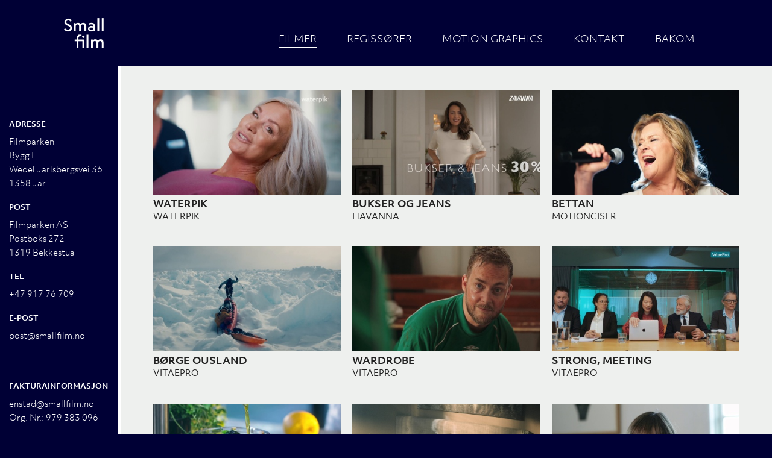

--- FILE ---
content_type: text/html; charset=UTF-8
request_url: https://www.smallfilm.no/filmer/
body_size: 11063
content:

<!DOCTYPE html>
<html lang="nb-NO">
<head>
	<meta charset="UTF-8" />
    <meta http-equiv="X-UA-Compatible" content="IE=edge">
	<title>Reklame- og firmafilmer | Filmproduksjon | Small Film</title>
	<link rel="profile" href="http://gmpg.org/xfn/11">
    <link rel="stylesheet" href="https://use.typekit.net/kah8zlm.css">
	<title>Reklame- og firmafilmer | Filmproduksjon | Small Film</title>
	<style>img:is([sizes="auto" i], [sizes^="auto," i]) { contain-intrinsic-size: 3000px 1500px }</style>
	<meta name="viewport" content="width=device-width, initial-scale=1">
<meta name="generator" content="Total WordPress Theme 3.6.0" />

<!-- The SEO Framework by Sybre Waaijer -->
<meta name="description" content="Vi hjelper deg med reklame, sosiale medier, bedriftsfilm, grafisk og animasjon. Les mer om våre tjenester" />
<meta property="og:locale" content="nb_NO" />
<meta property="og:type" content="website" />
<meta property="og:title" content="Reklame- og firmafilmer | Filmproduksjon | Small Film" />
<meta property="og:description" content="Vi hjelper deg med reklame, sosiale medier, bedriftsfilm, grafisk og animasjon. Les mer om våre tjenester" />
<meta property="og:url" content="https://www.smallfilm.no/filmer/" />
<meta property="og:site_name" content="Small Film" />
<meta name="twitter:card" content="summary_large_image" />
<meta name="twitter:title" content="Reklame- og firmafilmer | Filmproduksjon | Small Film" />
<meta name="twitter:description" content="Vi hjelper deg med reklame, sosiale medier, bedriftsfilm, grafisk og animasjon. Les mer om våre tjenester" />
<link rel="canonical" href="https://www.smallfilm.no/filmer/" />
<script type="application/ld+json">{"@context":"https://schema.org","@type":"BreadcrumbList","itemListElement":[{"@type":"ListItem","position":1,"item":{"@id":"https://www.smallfilm.no/","name":"Reklamefilm og videofilm | Filmproduksjon i Oslo | smallfilm.no\u202c"}},{"@type":"ListItem","position":2,"item":{"@id":"https://www.smallfilm.no/filmer/","name":"Reklame- og firmafilmer | Filmproduksjon"}}]}</script>
<!-- / The SEO Framework by Sybre Waaijer | 1.92ms meta | 6.46ms boot -->

		<!-- This site uses the Google Analytics by MonsterInsights plugin v8.10.0 - Using Analytics tracking - https://www.monsterinsights.com/ -->
							<script
				src="//www.googletagmanager.com/gtag/js?id=UA-29054897-1"  data-cfasync="false" data-wpfc-render="false" type="text/javascript" async></script>
			<script data-cfasync="false" data-wpfc-render="false" type="text/javascript">
				var mi_version = '8.10.0';
				var mi_track_user = true;
				var mi_no_track_reason = '';
				
								var disableStrs = [
															'ga-disable-UA-29054897-1',
									];

				/* Function to detect opted out users */
				function __gtagTrackerIsOptedOut() {
					for (var index = 0; index < disableStrs.length; index++) {
						if (document.cookie.indexOf(disableStrs[index] + '=true') > -1) {
							return true;
						}
					}

					return false;
				}

				/* Disable tracking if the opt-out cookie exists. */
				if (__gtagTrackerIsOptedOut()) {
					for (var index = 0; index < disableStrs.length; index++) {
						window[disableStrs[index]] = true;
					}
				}

				/* Opt-out function */
				function __gtagTrackerOptout() {
					for (var index = 0; index < disableStrs.length; index++) {
						document.cookie = disableStrs[index] + '=true; expires=Thu, 31 Dec 2099 23:59:59 UTC; path=/';
						window[disableStrs[index]] = true;
					}
				}

				if ('undefined' === typeof gaOptout) {
					function gaOptout() {
						__gtagTrackerOptout();
					}
				}
								window.dataLayer = window.dataLayer || [];

				window.MonsterInsightsDualTracker = {
					helpers: {},
					trackers: {},
				};
				if (mi_track_user) {
					function __gtagDataLayer() {
						dataLayer.push(arguments);
					}

					function __gtagTracker(type, name, parameters) {
						if (!parameters) {
							parameters = {};
						}

						if (parameters.send_to) {
							__gtagDataLayer.apply(null, arguments);
							return;
						}

						if (type === 'event') {
							
														parameters.send_to = monsterinsights_frontend.ua;
							__gtagDataLayer(type, name, parameters);
													} else {
							__gtagDataLayer.apply(null, arguments);
						}
					}

					__gtagTracker('js', new Date());
					__gtagTracker('set', {
						'developer_id.dZGIzZG': true,
											});
															__gtagTracker('config', 'UA-29054897-1', {"forceSSL":"true"} );
										window.gtag = __gtagTracker;										(function () {
						/* https://developers.google.com/analytics/devguides/collection/analyticsjs/ */
						/* ga and __gaTracker compatibility shim. */
						var noopfn = function () {
							return null;
						};
						var newtracker = function () {
							return new Tracker();
						};
						var Tracker = function () {
							return null;
						};
						var p = Tracker.prototype;
						p.get = noopfn;
						p.set = noopfn;
						p.send = function () {
							var args = Array.prototype.slice.call(arguments);
							args.unshift('send');
							__gaTracker.apply(null, args);
						};
						var __gaTracker = function () {
							var len = arguments.length;
							if (len === 0) {
								return;
							}
							var f = arguments[len - 1];
							if (typeof f !== 'object' || f === null || typeof f.hitCallback !== 'function') {
								if ('send' === arguments[0]) {
									var hitConverted, hitObject = false, action;
									if ('event' === arguments[1]) {
										if ('undefined' !== typeof arguments[3]) {
											hitObject = {
												'eventAction': arguments[3],
												'eventCategory': arguments[2],
												'eventLabel': arguments[4],
												'value': arguments[5] ? arguments[5] : 1,
											}
										}
									}
									if ('pageview' === arguments[1]) {
										if ('undefined' !== typeof arguments[2]) {
											hitObject = {
												'eventAction': 'page_view',
												'page_path': arguments[2],
											}
										}
									}
									if (typeof arguments[2] === 'object') {
										hitObject = arguments[2];
									}
									if (typeof arguments[5] === 'object') {
										Object.assign(hitObject, arguments[5]);
									}
									if ('undefined' !== typeof arguments[1].hitType) {
										hitObject = arguments[1];
										if ('pageview' === hitObject.hitType) {
											hitObject.eventAction = 'page_view';
										}
									}
									if (hitObject) {
										action = 'timing' === arguments[1].hitType ? 'timing_complete' : hitObject.eventAction;
										hitConverted = mapArgs(hitObject);
										__gtagTracker('event', action, hitConverted);
									}
								}
								return;
							}

							function mapArgs(args) {
								var arg, hit = {};
								var gaMap = {
									'eventCategory': 'event_category',
									'eventAction': 'event_action',
									'eventLabel': 'event_label',
									'eventValue': 'event_value',
									'nonInteraction': 'non_interaction',
									'timingCategory': 'event_category',
									'timingVar': 'name',
									'timingValue': 'value',
									'timingLabel': 'event_label',
									'page': 'page_path',
									'location': 'page_location',
									'title': 'page_title',
								};
								for (arg in args) {
																		if (!(!args.hasOwnProperty(arg) || !gaMap.hasOwnProperty(arg))) {
										hit[gaMap[arg]] = args[arg];
									} else {
										hit[arg] = args[arg];
									}
								}
								return hit;
							}

							try {
								f.hitCallback();
							} catch (ex) {
							}
						};
						__gaTracker.create = newtracker;
						__gaTracker.getByName = newtracker;
						__gaTracker.getAll = function () {
							return [];
						};
						__gaTracker.remove = noopfn;
						__gaTracker.loaded = true;
						window['__gaTracker'] = __gaTracker;
					})();
									} else {
										console.log("");
					(function () {
						function __gtagTracker() {
							return null;
						}

						window['__gtagTracker'] = __gtagTracker;
						window['gtag'] = __gtagTracker;
					})();
									}
			</script>
				<!-- / Google Analytics by MonsterInsights -->
		<link rel='stylesheet' id='js_composer_front-css' href='https://www.smallfilm.no/wp-content/plugins/js_composer_theme/assets/css/js_composer.min.css?ver=6.6.0' type='text/css' media='all' />
<link rel='stylesheet' id='wp-block-library-css' href='https://www.smallfilm.no/wp-includes/css/dist/block-library/style.min.css?ver=6.8.3' type='text/css' media='all' />
<style id='classic-theme-styles-inline-css' type='text/css'>
/*! This file is auto-generated */
.wp-block-button__link{color:#fff;background-color:#32373c;border-radius:9999px;box-shadow:none;text-decoration:none;padding:calc(.667em + 2px) calc(1.333em + 2px);font-size:1.125em}.wp-block-file__button{background:#32373c;color:#fff;text-decoration:none}
</style>
<style id='global-styles-inline-css' type='text/css'>
:root{--wp--preset--aspect-ratio--square: 1;--wp--preset--aspect-ratio--4-3: 4/3;--wp--preset--aspect-ratio--3-4: 3/4;--wp--preset--aspect-ratio--3-2: 3/2;--wp--preset--aspect-ratio--2-3: 2/3;--wp--preset--aspect-ratio--16-9: 16/9;--wp--preset--aspect-ratio--9-16: 9/16;--wp--preset--color--black: #000000;--wp--preset--color--cyan-bluish-gray: #abb8c3;--wp--preset--color--white: #ffffff;--wp--preset--color--pale-pink: #f78da7;--wp--preset--color--vivid-red: #cf2e2e;--wp--preset--color--luminous-vivid-orange: #ff6900;--wp--preset--color--luminous-vivid-amber: #fcb900;--wp--preset--color--light-green-cyan: #7bdcb5;--wp--preset--color--vivid-green-cyan: #00d084;--wp--preset--color--pale-cyan-blue: #8ed1fc;--wp--preset--color--vivid-cyan-blue: #0693e3;--wp--preset--color--vivid-purple: #9b51e0;--wp--preset--gradient--vivid-cyan-blue-to-vivid-purple: linear-gradient(135deg,rgba(6,147,227,1) 0%,rgb(155,81,224) 100%);--wp--preset--gradient--light-green-cyan-to-vivid-green-cyan: linear-gradient(135deg,rgb(122,220,180) 0%,rgb(0,208,130) 100%);--wp--preset--gradient--luminous-vivid-amber-to-luminous-vivid-orange: linear-gradient(135deg,rgba(252,185,0,1) 0%,rgba(255,105,0,1) 100%);--wp--preset--gradient--luminous-vivid-orange-to-vivid-red: linear-gradient(135deg,rgba(255,105,0,1) 0%,rgb(207,46,46) 100%);--wp--preset--gradient--very-light-gray-to-cyan-bluish-gray: linear-gradient(135deg,rgb(238,238,238) 0%,rgb(169,184,195) 100%);--wp--preset--gradient--cool-to-warm-spectrum: linear-gradient(135deg,rgb(74,234,220) 0%,rgb(151,120,209) 20%,rgb(207,42,186) 40%,rgb(238,44,130) 60%,rgb(251,105,98) 80%,rgb(254,248,76) 100%);--wp--preset--gradient--blush-light-purple: linear-gradient(135deg,rgb(255,206,236) 0%,rgb(152,150,240) 100%);--wp--preset--gradient--blush-bordeaux: linear-gradient(135deg,rgb(254,205,165) 0%,rgb(254,45,45) 50%,rgb(107,0,62) 100%);--wp--preset--gradient--luminous-dusk: linear-gradient(135deg,rgb(255,203,112) 0%,rgb(199,81,192) 50%,rgb(65,88,208) 100%);--wp--preset--gradient--pale-ocean: linear-gradient(135deg,rgb(255,245,203) 0%,rgb(182,227,212) 50%,rgb(51,167,181) 100%);--wp--preset--gradient--electric-grass: linear-gradient(135deg,rgb(202,248,128) 0%,rgb(113,206,126) 100%);--wp--preset--gradient--midnight: linear-gradient(135deg,rgb(2,3,129) 0%,rgb(40,116,252) 100%);--wp--preset--font-size--small: 13px;--wp--preset--font-size--medium: 20px;--wp--preset--font-size--large: 36px;--wp--preset--font-size--x-large: 42px;--wp--preset--spacing--20: 0.44rem;--wp--preset--spacing--30: 0.67rem;--wp--preset--spacing--40: 1rem;--wp--preset--spacing--50: 1.5rem;--wp--preset--spacing--60: 2.25rem;--wp--preset--spacing--70: 3.38rem;--wp--preset--spacing--80: 5.06rem;--wp--preset--shadow--natural: 6px 6px 9px rgba(0, 0, 0, 0.2);--wp--preset--shadow--deep: 12px 12px 50px rgba(0, 0, 0, 0.4);--wp--preset--shadow--sharp: 6px 6px 0px rgba(0, 0, 0, 0.2);--wp--preset--shadow--outlined: 6px 6px 0px -3px rgba(255, 255, 255, 1), 6px 6px rgba(0, 0, 0, 1);--wp--preset--shadow--crisp: 6px 6px 0px rgba(0, 0, 0, 1);}:where(.is-layout-flex){gap: 0.5em;}:where(.is-layout-grid){gap: 0.5em;}body .is-layout-flex{display: flex;}.is-layout-flex{flex-wrap: wrap;align-items: center;}.is-layout-flex > :is(*, div){margin: 0;}body .is-layout-grid{display: grid;}.is-layout-grid > :is(*, div){margin: 0;}:where(.wp-block-columns.is-layout-flex){gap: 2em;}:where(.wp-block-columns.is-layout-grid){gap: 2em;}:where(.wp-block-post-template.is-layout-flex){gap: 1.25em;}:where(.wp-block-post-template.is-layout-grid){gap: 1.25em;}.has-black-color{color: var(--wp--preset--color--black) !important;}.has-cyan-bluish-gray-color{color: var(--wp--preset--color--cyan-bluish-gray) !important;}.has-white-color{color: var(--wp--preset--color--white) !important;}.has-pale-pink-color{color: var(--wp--preset--color--pale-pink) !important;}.has-vivid-red-color{color: var(--wp--preset--color--vivid-red) !important;}.has-luminous-vivid-orange-color{color: var(--wp--preset--color--luminous-vivid-orange) !important;}.has-luminous-vivid-amber-color{color: var(--wp--preset--color--luminous-vivid-amber) !important;}.has-light-green-cyan-color{color: var(--wp--preset--color--light-green-cyan) !important;}.has-vivid-green-cyan-color{color: var(--wp--preset--color--vivid-green-cyan) !important;}.has-pale-cyan-blue-color{color: var(--wp--preset--color--pale-cyan-blue) !important;}.has-vivid-cyan-blue-color{color: var(--wp--preset--color--vivid-cyan-blue) !important;}.has-vivid-purple-color{color: var(--wp--preset--color--vivid-purple) !important;}.has-black-background-color{background-color: var(--wp--preset--color--black) !important;}.has-cyan-bluish-gray-background-color{background-color: var(--wp--preset--color--cyan-bluish-gray) !important;}.has-white-background-color{background-color: var(--wp--preset--color--white) !important;}.has-pale-pink-background-color{background-color: var(--wp--preset--color--pale-pink) !important;}.has-vivid-red-background-color{background-color: var(--wp--preset--color--vivid-red) !important;}.has-luminous-vivid-orange-background-color{background-color: var(--wp--preset--color--luminous-vivid-orange) !important;}.has-luminous-vivid-amber-background-color{background-color: var(--wp--preset--color--luminous-vivid-amber) !important;}.has-light-green-cyan-background-color{background-color: var(--wp--preset--color--light-green-cyan) !important;}.has-vivid-green-cyan-background-color{background-color: var(--wp--preset--color--vivid-green-cyan) !important;}.has-pale-cyan-blue-background-color{background-color: var(--wp--preset--color--pale-cyan-blue) !important;}.has-vivid-cyan-blue-background-color{background-color: var(--wp--preset--color--vivid-cyan-blue) !important;}.has-vivid-purple-background-color{background-color: var(--wp--preset--color--vivid-purple) !important;}.has-black-border-color{border-color: var(--wp--preset--color--black) !important;}.has-cyan-bluish-gray-border-color{border-color: var(--wp--preset--color--cyan-bluish-gray) !important;}.has-white-border-color{border-color: var(--wp--preset--color--white) !important;}.has-pale-pink-border-color{border-color: var(--wp--preset--color--pale-pink) !important;}.has-vivid-red-border-color{border-color: var(--wp--preset--color--vivid-red) !important;}.has-luminous-vivid-orange-border-color{border-color: var(--wp--preset--color--luminous-vivid-orange) !important;}.has-luminous-vivid-amber-border-color{border-color: var(--wp--preset--color--luminous-vivid-amber) !important;}.has-light-green-cyan-border-color{border-color: var(--wp--preset--color--light-green-cyan) !important;}.has-vivid-green-cyan-border-color{border-color: var(--wp--preset--color--vivid-green-cyan) !important;}.has-pale-cyan-blue-border-color{border-color: var(--wp--preset--color--pale-cyan-blue) !important;}.has-vivid-cyan-blue-border-color{border-color: var(--wp--preset--color--vivid-cyan-blue) !important;}.has-vivid-purple-border-color{border-color: var(--wp--preset--color--vivid-purple) !important;}.has-vivid-cyan-blue-to-vivid-purple-gradient-background{background: var(--wp--preset--gradient--vivid-cyan-blue-to-vivid-purple) !important;}.has-light-green-cyan-to-vivid-green-cyan-gradient-background{background: var(--wp--preset--gradient--light-green-cyan-to-vivid-green-cyan) !important;}.has-luminous-vivid-amber-to-luminous-vivid-orange-gradient-background{background: var(--wp--preset--gradient--luminous-vivid-amber-to-luminous-vivid-orange) !important;}.has-luminous-vivid-orange-to-vivid-red-gradient-background{background: var(--wp--preset--gradient--luminous-vivid-orange-to-vivid-red) !important;}.has-very-light-gray-to-cyan-bluish-gray-gradient-background{background: var(--wp--preset--gradient--very-light-gray-to-cyan-bluish-gray) !important;}.has-cool-to-warm-spectrum-gradient-background{background: var(--wp--preset--gradient--cool-to-warm-spectrum) !important;}.has-blush-light-purple-gradient-background{background: var(--wp--preset--gradient--blush-light-purple) !important;}.has-blush-bordeaux-gradient-background{background: var(--wp--preset--gradient--blush-bordeaux) !important;}.has-luminous-dusk-gradient-background{background: var(--wp--preset--gradient--luminous-dusk) !important;}.has-pale-ocean-gradient-background{background: var(--wp--preset--gradient--pale-ocean) !important;}.has-electric-grass-gradient-background{background: var(--wp--preset--gradient--electric-grass) !important;}.has-midnight-gradient-background{background: var(--wp--preset--gradient--midnight) !important;}.has-small-font-size{font-size: var(--wp--preset--font-size--small) !important;}.has-medium-font-size{font-size: var(--wp--preset--font-size--medium) !important;}.has-large-font-size{font-size: var(--wp--preset--font-size--large) !important;}.has-x-large-font-size{font-size: var(--wp--preset--font-size--x-large) !important;}
:where(.wp-block-post-template.is-layout-flex){gap: 1.25em;}:where(.wp-block-post-template.is-layout-grid){gap: 1.25em;}
:where(.wp-block-columns.is-layout-flex){gap: 2em;}:where(.wp-block-columns.is-layout-grid){gap: 2em;}
:root :where(.wp-block-pullquote){font-size: 1.5em;line-height: 1.6;}
</style>
<link rel='stylesheet' id='wpex-style-css' href='https://www.smallfilm.no/wp-content/themes/smallfilm/style.css?ver=3.6.0' type='text/css' media='all' />
<link rel='stylesheet' id='smallfilm-css-css' href='https://www.smallfilm.no/wp-content/themes/smallfilm/assets/dist/scss/main.css?ver=2.1.2' type='text/css' media='all' />
<link rel='stylesheet' id='wpex-visual-composer-css' href='https://www.smallfilm.no/wp-content/themes/Total/assets/css/wpex-visual-composer.css?ver=3.6.0' type='text/css' media='all' />
<link rel='stylesheet' id='wpex-visual-composer-extend-css' href='https://www.smallfilm.no/wp-content/themes/Total/assets/css/wpex-visual-composer-extend.css?ver=3.6.0' type='text/css' media='all' />
<link rel='stylesheet' id='new-royalslider-core-css-css' href='https://www.smallfilm.no/wp-content/plugins/new-royalslider/lib/royalslider/royalslider.css?ver=3.3.9' type='text/css' media='all' />
<link rel='stylesheet' id='rsUni-css-css' href='https://www.smallfilm.no/wp-content/plugins/new-royalslider/lib/royalslider/skins/universal/rs-universal.css?ver=3.3.9' type='text/css' media='all' />
<!--[if IE 8]>
<link rel='stylesheet' id='wpex-ie8-css' href='https://www.smallfilm.no/wp-content/themes/Total/assets/css/wpex-ie8.css?ver=3.6.0' type='text/css' media='all' />
<![endif]-->
<!--[if IE 9]>
<link rel='stylesheet' id='wpex-ie9-css' href='https://www.smallfilm.no/wp-content/themes/Total/assets/css/wpex-ie9.css?ver=3.6.0' type='text/css' media='all' />
<![endif]-->
<link rel='stylesheet' id='wpex-responsive-css' href='https://www.smallfilm.no/wp-content/themes/Total/assets/css/wpex-responsive.css?ver=3.6.0' type='text/css' media='all' />
<script type="text/javascript" src="https://www.smallfilm.no/wp-content/plugins/google-analytics-for-wordpress/assets/js/frontend-gtag.min.js?ver=8.10.0" id="monsterinsights-frontend-script-js"></script>
<script data-cfasync="false" data-wpfc-render="false" type="text/javascript" id='monsterinsights-frontend-script-js-extra'>/* <![CDATA[ */
var monsterinsights_frontend = {"js_events_tracking":"true","download_extensions":"doc,pdf,ppt,zip,xls,docx,pptx,xlsx","inbound_paths":"[]","home_url":"https:\/\/www.smallfilm.no","hash_tracking":"false","ua":"UA-29054897-1","v4_id":""};/* ]]> */
</script>
<script type="text/javascript" src="https://www.smallfilm.no/wp-includes/js/jquery/jquery.min.js?ver=3.7.1" id="jquery-core-js"></script>
<script type="text/javascript" src="https://www.smallfilm.no/wp-includes/js/jquery/jquery-migrate.min.js?ver=3.4.1" id="jquery-migrate-js"></script>
<!--[if lt IE 9]>
<script type="text/javascript" src="https://www.smallfilm.no/wp-content/themes/Total/assets/js/dynamic/html5.js?ver=3.6.0" id="wpex-html5shiv-js"></script>
<![endif]-->
<link rel="https://api.w.org/" href="https://www.smallfilm.no/wp-json/" /><link rel="alternate" title="JSON" type="application/json" href="https://www.smallfilm.no/wp-json/wp/v2/pages/50" /><link rel="alternate" title="oEmbed (JSON)" type="application/json+oembed" href="https://www.smallfilm.no/wp-json/oembed/1.0/embed?url=https%3A%2F%2Fwww.smallfilm.no%2Ffilmer%2F" />
<link rel="alternate" title="oEmbed (XML)" type="text/xml+oembed" href="https://www.smallfilm.no/wp-json/oembed/1.0/embed?url=https%3A%2F%2Fwww.smallfilm.no%2Ffilmer%2F&#038;format=xml" />
<meta name="generator" content="Powered by WPBakery Page Builder - drag and drop page builder for WordPress."/>
		<style type="text/css" id="wp-custom-css">
			#site-header {
    z-index: 10000!important;
}
.top-movie {
	position: relative;
	overflow: hidden;
	height: 60vh;
	min-height: 420px;
	color: #fff;
	background: #FFF;
}
.top-movie div {
	position: static;
}
.top-movie::after {
	position: absolute;
	left: 0;
	top: 0;
	right: 0;
	bottom: 0;
	width: 100%;
	height: 100%;
	background-image: -webkit-gradient(linear,left top,left bottom,color-stop(10%,rgba(0,0,0,0.8)),color-stop(50%,hsla(0,0%,100%,0)));
	background-image: linear-gradient(180deg,rgba(0,0,0,0.8) 10%,hsla(0,0%,100%,0) 50%);
	    z-index: 9999;

}
.top-movie .video-container {
	position: absolute;
	left: 0;
	top: 0;
	right: 0;
	bottom: 0;
	width: 100%;
	height: 100%;
}
.top-movie .video-container video {
	background-size: cover;
	background-position: 50% 50%;
	position: absolute;
	margin: auto;
	width: 100%;
	height: 100%;
	right: -100%;
	bottom: -100%;
	top: -100%;
	left: -100%;
	object-fit: cover;
}
.top-movie .wpex-video-bg-wrap {
	position: absolute;
	left: 0;
	top: 0;
	right: 0;
	bottom: 0;
	width: 100%;
	height: 100%;
}
.top-movie .wpex-video-bg-wrap .wpex-video-bg {
	background-size: cover;
	background-position: 50% 50%;
	position: absolute;
	margin: auto;
	width: 100%;
	height: 100%;
	right: -100%;
	bottom: -100%;
	top: -100%;
	left: -100%;
	object-fit: cover;
}
.top-movie .wpex-vc-columns-wrap {
	position: absolute;
	top: 0; left: 0; right: 0; bottom:0;
	z-index: 9999;
}
.top-movie .wpex-vc-columns-wrap .top-movie-content {
	position: absolute;
	left: 50px;
	bottom: 20px;
	margin: auto;
	width: 100%;
	max-width: 550px;
	height: auto;
}
.top-movie .wpex-vc-columns-wrap .top-movie-content h1 {
	font-size: 36px;
	color: #fff;
	margin-bottom: 10px;
	text-transform: uppercase;
}
.top-movie .wpex-vc-columns-wrap .top-movie-content p {
	color: #fff;
	margin-bottom: 25px !important;
}
.top-movie .wpex-vc-columns-wrap .film-button {
	display: inline-block;
	width: 200px;
	height: 52px;
}
.top-movie .wpex-vc-columns-wrap .film-button a {
	position: relative;
	justify-content: center;
	display: flex;
	align-items: center;
	background-color: rgba(0, 0, 0, 0.5);
	padding: 12px 24px 12px 12px !important;
	min-width: 175px;
	border: 1px solid rgba(255, 255, 255, 0.95);
	transition: all 150ms ease-in;
	color: white;
	border-radius: 0px;
}
.top-movie .wpex-vc-columns-wrap .film-button a i {
	position: absolute;
	font-size: 24px;
	right: 25px !important;
	transition: all 150ms ease-in;
}
.top-movie .wpex-vc-columns-wrap .film-button a:hover {
	background-color: #3db3b3;
	color: #FFFFFF;
}
.top-movie .wpex-vc-columns-wrap .film-button a:hover i {
	right: 20px !important;
}
@media only screen and (max-width: 1880px) {
	.top-movie {
		height: auto;
		min-height: 525px;
	}
}
@media only screen and (max-width: 1460px) {
	.top-movie {
		height: 30vh;
		min-height: 200px;
	}
	.top-movie .wpex-vc-columns-wrap .top-movie-content .wpex-vc-column-wrapper {
		margin-bottom: 0px;
	}
}
@media only screen and (max-width: 767px) {
	.top-movie .wpex-vc-columns-wrap .top-movie-content {
		position: absolute;
		left: 0px;
		right: 0px;
		bottom: 0px;
		max-width: 700px;
		padding: 20px;
	}
}

.contact-entry__subcontent_purple{
	background-color: #b387b6 !important;
	width: 100%;
}

.boots-movie .wpb_wrapper {
	width: 100% !important;
	max-width: 700px;
}
.bg-darkgreen.filmer {padding-top: 40px;}
.filmer .vcex-filter-links {display: none;}		</style>
		<noscript><style> .wpb_animate_when_almost_visible { opacity: 1; }</style></noscript><style type="text/css" data-type="wpex-css">/*Logo Height*/#site-logo img{max-height:49px}/*CUSTOMIZER STYLING*/.wpex-vc-column-wrapper{margin-bottom:40px}/*CUSTOM CSS*/.crt_absolute .crt_absolute_img{display:none!important}.horizontal-center .staff-entry{float:none;margin:0 auto}.parent-pageid-835 .filmer-grid .tittel,.parent-pageid-835 .filmer-grid .kunde{color:#fff}#staff-single-media{display:none}.filmer .vcex-filter-links{padding:60px 0 40px}.boots .filmer-grid .kunde{text-transform:none}@media all and (max-width:959px){.contact-entry__row{flex-direction:column}.contact-entry__row >.wpb_column:first-child{flex:1 1 auto;height:auto}}.contact-info-sidebar >div{position:fixed;left:15px}.contact-info-sidebar .invoice{position:fixed;left:15px}@media all and (min-width:960px) and (min-height:860px){.invoice{bottom:10px}}@media all and (max-height:859px){.invoice{top:620px}}@media all and (max-width:959px) and (max-height:859px){.invoice{display:none !important;left:-2000px;background:none}}</style>	<!-- Facebook Pixel Code -->
	<script>
		! function (f, b, e, v, n, t, s) {
			if (f.fbq) return;
			n = f.fbq = function () {
				n.callMethod ?
					n.callMethod.apply(n, arguments) : n.queue.push(arguments)
			};
			if (!f._fbq) f._fbq = n;
			n.push = n;
			n.loaded = !0;
			n.version = '2.0';
			n.queue = [];
			t = b.createElement(e);
			t.async = !0;
			t.src = v;
			s = b.getElementsByTagName(e)[0];
			s.parentNode.insertBefore(t, s)
		}(window, document, 'script',
			'https://connect.facebook.net/en_US/fbevents.js');
		fbq('init', '2049369065107633');
		fbq('track', 'PageView');
	</script>
	<noscript>
		<img height="1" width="1" src="https://www.facebook.com/tr?id=2049369065107633&ev=PageView&noscript=1" />
	</noscript>
<!-- End Facebook Pixel Code -->

</head>

<!-- Begin Body -->
<body class="wp-singular page-template page-template-template-filmer page-template-template-filmer-php page page-id-50 wp-theme-Total wp-child-theme-smallfilm wpex-theme wpex-responsive full-width-main-layout no-composer wpex-live-site content-full-screen has-breadcrumbs sidebar-widget-icons hasnt-overlay-header page-header-disabled wpex-mobile-toggle-menu-icon_buttons has-mobile-menu wpb-js-composer js-comp-ver-6.6.0 vc_responsive">
    	<link rel="stylesheet" type="text/css"  href="https://www.smallfilm.no/wp-content/themes/smallfilm/assets/css/extra.css">
    	<div id="crt_id_absolute" class="crt_absolute">
        <img class="crt_absolute_img" src="https://www.smallfilm.no/wp-content/themes/smallfilm/assets/images/Plakat_web_Smallfilm.png">
    </div>

<div id="outer-wrap" class="clr">

	
	<div id="wrap" class="clr">

		

<header id="site-header" class="header-one dyn-styles clr" itemscope="itemscope" itemtype="http://schema.org/WPHeader">

	
	<div id="site-header-inner" class="container clr">

		
<div id="site-logo" class="site-branding clr header-one-logo">
	<div id="site-logo-inner" class="clr">
									<a href="https://www.smallfilm.no/" title="Small Film" rel="home" class="main-logo"><img src="https://www.smallfilm.no/wp-content/uploads/2017/12/smallfilm-logo.png" alt="Small Film" class="logo-img" data-no-retina /></a>
											</div><!-- #site-logo-inner -->
</div><!-- #site-logo -->
	
	<div id="site-navigation-wrap" class="navbar-style-one wpex-dropdowns-caret clr">

		<nav id="site-navigation" class="navigation main-navigation clr" itemscope="itemscope" itemtype="http://schema.org/SiteNavigationElement">

			
				<ul id="menu-hovedmeny" class="dropdown-menu sf-menu"><li id="menu-item-52" class="menu-item menu-item-type-post_type menu-item-object-page current-menu-item page_item page-item-50 current_page_item menu-item-52"><a href="https://www.smallfilm.no/filmer/" aria-current="page"><span class="link-inner">Filmer</span></a></li>
<li id="menu-item-157" class="menu-item menu-item-type-post_type menu-item-object-page menu-item-157"><a href="https://www.smallfilm.no/regissorer/"><span class="link-inner">Regissører</span></a></li>
<li id="menu-item-953" class="menu-item menu-item-type-post_type menu-item-object-page menu-item-953"><a href="https://www.smallfilm.no/motion-graphics/"><span class="link-inner">Motion graphics</span></a></li>
<li id="menu-item-78" class="menu-item menu-item-type-post_type menu-item-object-page menu-item-78"><a href="https://www.smallfilm.no/kontakt/"><span class="link-inner">Kontakt</span></a></li>
<li id="menu-item-951" class="menu-item menu-item-type-post_type menu-item-object-page menu-item-951"><a href="https://www.smallfilm.no/bakom/"><span class="link-inner">Bakom</span></a></li>
</ul>
			
		</nav><!-- #site-navigation -->

	</div><!-- #site-navigation-wrap -->

	

<div id="mobile-menu" class="clr wpex-mobile-menu-toggle wpex-hidden">
			<a href="#" class="mobile-menu-toggle"><span class="fa fa-navicon"></span></a>
		</div><!-- #mobile-menu -->
	</div><!-- #site-header-inner -->

	
</header><!-- #header -->


		
		
		<div id="main" class="site-main clr">

			
    <div id="content-wrap" class="container clr full-screen">
        <section id="primary" class="content-area clr">
            <div id="content" class="site-content" role="main">
                
                    <section class="bg-darkgreen filmer">
                        <div class="container">
                                                        <ul class="vcex-filter-links clr"><li class="active"><a href="#" data-filter="*">Alle</a></li><li>  <a href="#" data-filter=".reklame-some" data-tooltip="for TV, internett og kino.

Hovedtyngden av våre produksjoner er reklame for TV og internett i Norge og Skandinavia.

Vi tilpasser reklameinnhold til alle flater og vi har full oversikt over alle spesifikasjoner og krav for levering og håndtering av filmer for TV-kanaler, youtube, facebook, instagram, og snapchat." data-tooltip-color="#395290 ">Reklame + SOME  </a></li><li>  <a href="#" data-filter=".bedrift" data-tooltip="I vår mediehverdag er det viktig for bedrifter å profilere seg med levende bilder. Om man trenger film til egen nettside, messer eller presentasjoner, vi hjelper deg gjerne med en god og egnet løsning. 
Her er noen eksempler. " data-tooltip-color="#35b3b4 ">Corporate/Bedriftsfilm  </a></li><li>  <a href="#" data-filter=".informasjoninnhold" data-tooltip="" data-tooltip-color=" ">Informasjon/Innhold  </a></li></ul><div class="wpex-row filmer-grid clr vcex-isotope-grid"><div id="film-1379" class="col span_1_of_3 vcex-isotope-entry "><a class="wpex-lightbox" href="https://fast.wistia.net/embed/iframe/6j45mnmk3s?dnt=1?autoPlay=true&amp;plugin%5Bsocialbar-v1%5D%5Bon%5D=false" data-type="iframe" data-options="width:960,height:540"><img src="https://embed-ssl.wistia.com/deliveries/4495e8b54efe85d486f89439958af31b.jpg?image_crop_resized=420x235"></a><h3 class="kunde">Waterpik</h3><p class="tittel">Waterpik</p></div><div id="film-1375" class="col span_1_of_3 vcex-isotope-entry "><a class="wpex-lightbox" href="https://fast.wistia.net/embed/iframe/8pwgvm9xsi?dnt=1?autoPlay=true&amp;plugin%5Bsocialbar-v1%5D%5Bon%5D=false" data-type="iframe" data-options="width:960,height:540"><img src="https://embed-ssl.wistia.com/deliveries/8af9dff55333a2d8ea5ca675fb13dab8.jpg?image_crop_resized=420x235"></a><h3 class="kunde">Bukser og jeans</h3><p class="tittel">Havanna</p></div><div id="film-1349" class="col span_1_of_3 vcex-isotope-entry "><a class="wpex-lightbox" href="https://fast.wistia.net/embed/iframe/fbwgxupt52?dnt=1?autoPlay=true&amp;plugin%5Bsocialbar-v1%5D%5Bon%5D=false" data-type="iframe" data-options="width:960,height:540"><img src="https://embed-ssl.wistia.com/deliveries/0399c7abdce0849fb5ffdbef3de7d6e8.jpg?image_crop_resized=420x235"></a><h3 class="kunde">Bettan</h3><p class="tittel">Motionciser</p></div><div id="film-1348" class="col span_1_of_3 vcex-isotope-entry "><a class="wpex-lightbox" href="https://fast.wistia.net/embed/iframe/3tri09pxb5?dnt=1?autoPlay=true&amp;plugin%5Bsocialbar-v1%5D%5Bon%5D=false" data-type="iframe" data-options="width:960,height:540"><img src="https://embed-ssl.wistia.com/deliveries/ecea413b89b035d4a46859dd3627b2a0.jpg?image_crop_resized=420x235"></a><h3 class="kunde">Børge Ousland</h3><p class="tittel">VitaePro</p></div><div id="film-1347" class="col span_1_of_3 vcex-isotope-entry "><a class="wpex-lightbox" href="https://fast.wistia.net/embed/iframe/7ghgdq5gkx?dnt=1?autoPlay=true&amp;plugin%5Bsocialbar-v1%5D%5Bon%5D=false" data-type="iframe" data-options="width:960,height:540"><img src="https://embed-ssl.wistia.com/deliveries/30aa723b54a3a678f61ababfb1b38cc2.jpg?image_crop_resized=420x235"></a><h3 class="kunde">Wardrobe</h3><p class="tittel">VitaePro</p></div><div id="film-1342" class="col span_1_of_3 vcex-isotope-entry "><a class="wpex-lightbox" href="https://fast.wistia.net/embed/iframe/j5a9oe8770?dnt=1?autoPlay=true&amp;plugin%5Bsocialbar-v1%5D%5Bon%5D=false" data-type="iframe" data-options="width:960,height:540"><img src="https://embed-ssl.wistia.com/deliveries/8f0b0de4d67ad9014d066e4149d9d3e8.jpg?image_crop_resized=420x235"></a><h3 class="kunde">Strong, Meeting</h3><p class="tittel">VitaePro</p></div><div id="film-1335" class="col span_1_of_3 vcex-isotope-entry "><a class="wpex-lightbox" href="https://fast.wistia.net/embed/iframe/692hop557k?customize_panel=true&dnt=1?autoPlay=true&amp;plugin%5Bsocialbar-v1%5D%5Bon%5D=false" data-type="iframe" data-options="width:960,height:540"><img src="https://embed-ssl.wistia.com/deliveries/7ad173b35ef22641ef0bd42541a445b6.jpg?image_crop_resized=420x235"></a><h3 class="kunde">Yes chef</h3><p class="tittel">Bakeren og kokken</p></div><div id="film-1334" class="col span_1_of_3 vcex-isotope-entry reklame-some"><a class="wpex-lightbox" href="https://fast.wistia.net/embed/iframe/041advefk3?dnt=1?autoPlay=true&amp;plugin%5Bsocialbar-v1%5D%5Bon%5D=false" data-type="iframe" data-options="width:960,height:540"><img src="https://embed-ssl.wistia.com/deliveries/ccae1560ce112304118cb96ef04ebda912de786b.jpg?image_crop_resized=420x235"></a><h3 class="kunde">Vårdugnad</h3><p class="tittel">Jernia</p></div><div id="film-1333" class="col span_1_of_3 vcex-isotope-entry "><a class="wpex-lightbox" href="https://fast.wistia.net/embed/iframe/1i1kxxq746?dnt=1?autoPlay=true&amp;plugin%5Bsocialbar-v1%5D%5Bon%5D=false" data-type="iframe" data-options="width:960,height:540"><img src="https://embed-ssl.wistia.com/deliveries/95e331f91896b64e29d1995492d5f712.jpg?image_crop_resized=420x235"></a><h3 class="kunde">Hjemmekontor</h3><p class="tittel">Skatteetaten</p></div><div id="film-1325" class="col span_1_of_3 vcex-isotope-entry "><a class="wpex-lightbox" href="https://fast.wistia.net/embed/iframe/wem7wbsc3c?dnt=1?autoPlay=true&amp;plugin%5Bsocialbar-v1%5D%5Bon%5D=false" data-type="iframe" data-options="width:960,height:540"><img src="https://embed-ssl.wistia.com/deliveries/414a18f77f8bf7f9d272cbfa340ec620.jpg?image_crop_resized=420x235"></a><h3 class="kunde">1881 sponsorspotter</h3><p class="tittel">Opplysningen 1881</p></div><div id="film-1321" class="col span_1_of_3 vcex-isotope-entry reklame-some"><a class="wpex-lightbox" href="https://fast.wistia.net/embed/iframe/sags7f5hao?dnt=1?autoPlay=true&amp;plugin%5Bsocialbar-v1%5D%5Bon%5D=false" data-type="iframe" data-options="width:960,height:540"><img src="https://embed-ssl.wistia.com/deliveries/22a62713a5327674696118787d6a398a.jpg?image_crop_resized=420x235"></a><h3 class="kunde">Raddis til røntgen</h3><p class="tittel">Norsk radiografforbund</p></div><div id="film-1282" class="col span_1_of_3 vcex-isotope-entry "><a class="wpex-lightbox" href="https://fast.wistia.net/embed/iframe/dfobqhcm9k?dnt=1?autoPlay=true&amp;plugin%5Bsocialbar-v1%5D%5Bon%5D=false" data-type="iframe" data-options="width:960,height:540"><img src="https://embed-ssl.wistia.com/deliveries/ab137b8c3c108a2aacd4f5b34b406909.jpg?image_crop_resized=420x235"></a><h3 class="kunde">Boat to town</h3><p class="tittel">VitaePro</p></div><div id="film-1261" class="col span_1_of_3 vcex-isotope-entry informasjoninnhold"><a class="wpex-lightbox" href="https://fast.wistia.net/embed/iframe/oht4tg499i?dnt=1?autoPlay=true&amp;plugin%5Bsocialbar-v1%5D%5Bon%5D=false" data-type="iframe" data-options="width:960,height:540"><img src="https://embed-ssl.wistia.com/deliveries/59e0b57277eb705538d4d2236ac16103fd006ff8.jpg?image_crop_resized=420x235"></a><h3 class="kunde">Vold i hjemmet</h3><p class="tittel">Rådet for psykisk helse</p></div><div id="film-1200" class="col span_1_of_3 vcex-isotope-entry bedrift"><a class="wpex-lightbox" href="https://fast.wistia.net/embed/iframe/cua2bol1at?dnt=1?autoPlay=true&amp;plugin%5Bsocialbar-v1%5D%5Bon%5D=false" data-type="iframe" data-options="width:960,height:540"><img src="https://embed-ssl.wistia.com/deliveries/eb939cb5e0480f263196c38e1ab1c3cf.jpg?image_crop_resized=420x235"></a><h3 class="kunde">Industries that matter</h3><p class="tittel">Hydro</p></div><div id="film-1199" class="col span_1_of_3 vcex-isotope-entry "><a class="wpex-lightbox" href="https://fast.wistia.net/embed/iframe/gwsrnnqiws?dnt=1?autoPlay=true&amp;plugin%5Bsocialbar-v1%5D%5Bon%5D=false" data-type="iframe" data-options="width:960,height:540"><img src="https://embed-ssl.wistia.com/deliveries/66c2c45ce51e1de7b45130836b646d8b.jpg?image_crop_resized=420x235"></a><h3 class="kunde">Året med snøfrisk</h3><p class="tittel">MediaCom/Tine</p></div><div id="film-1087" class="col span_1_of_3 vcex-isotope-entry "><a class="wpex-lightbox" href="https://fast.wistia.net/embed/iframe/fin6rb2jfv?dnt=1?autoPlay=true&amp;plugin%5Bsocialbar-v1%5D%5Bon%5D=false" data-type="iframe" data-options="width:960,height:540"><img src="https://embed-ssl.wistia.com/deliveries/63cee0922a4fa5a17e1c77be11274c91.jpg?image_crop_resized=420x235"></a><h3 class="kunde">BOOTS No7</h3><p class="tittel">MediaCom/Boots</p></div><div id="film-1018" class="col span_1_of_3 vcex-isotope-entry "><a class="wpex-lightbox" href="https://fast.wistia.net/embed/iframe/dbqdzmdrpz?dnt=1?autoPlay=true&amp;plugin%5Bsocialbar-v1%5D%5Bon%5D=false" data-type="iframe" data-options="width:960,height:540"><img src="https://embed-ssl.wistia.com/deliveries/a0868bde76e76f90ffd2677cbbbe834b.jpg?image_crop_resized=420x235"></a><h3 class="kunde">Kvalitet</h3><p class="tittel">Kebony/Mediacom</p></div><div id="film-887" class="col span_1_of_3 vcex-isotope-entry "><a class="wpex-lightbox" href="https://fast.wistia.net/embed/iframe/lhtmljba22?dnt=1?autoPlay=true&amp;plugin%5Bsocialbar-v1%5D%5Bon%5D=false" data-type="iframe" data-options="width:960,height:540"><img src="https://embed-ssl.wistia.com/deliveries/5a241965756dac21e7e1140a3696c545e02a0c9f.jpg?image_crop_resized=420x235"></a><h3 class="kunde">Negativ sosial kontroll</h3><p class="tittel">iMDi / Siste Skrik</p></div></div>                        </div>
                    </section>
                            </div><!-- #content -->
        </section><!-- #primary -->
        <div id="main-sidebar" class="site-sidebar">
            <div class="contact-info-sidebar">
                                    <div>
                <h3>Adresse</h3>
                <p>Filmparken <br>
                    Bygg F <br>
                    Wedel Jarlsbergsvei 36 <br>
                    1358 Jar
                </p>
                <h3>Post</h3>
                <p>Filmparken AS <br>
                    Postboks 272 <br>
                    1319 Bekkestua
                </p>
                <h3>Tel</h3>
                <p><a href="tel:004791776709">+47 917 76 709</a></p>
                <h3>E-post</h3>
                <p><a href="mailto:post@smallfilm.no">post@smallfilm.no</a></p>
            </div>
            <div class="invoice">
                <h3>FAKTURAINFORMASJON</h3>
                <p><a href="mailto:enstad@smallfilm.no">enstad@smallfilm.no</a><br>
                    Org. Nr.: 979 383 096</p>
            </div>
        </div>
    </div>
    </div><!-- .container -->


            
        </main><!-- #main-content -->
                
        
        



    </div><!-- #wrap -->

    
</div><!-- .outer-wrap -->


<script type="speculationrules">
{"prefetch":[{"source":"document","where":{"and":[{"href_matches":"\/*"},{"not":{"href_matches":["\/wp-*.php","\/wp-admin\/*","\/wp-content\/uploads\/*","\/wp-content\/*","\/wp-content\/plugins\/*","\/wp-content\/themes\/smallfilm\/*","\/wp-content\/themes\/Total\/*","\/*\\?(.+)"]}},{"not":{"selector_matches":"a[rel~=\"nofollow\"]"}},{"not":{"selector_matches":".no-prefetch, .no-prefetch a"}}]},"eagerness":"conservative"}]}
</script>

<div id="mobile-menu-alternative" class="wpex-hidden">
    <div class="menu-hovedmeny-container"><ul id="menu-hovedmeny-1" class="dropdown-menu"><li class="menu-item menu-item-type-post_type menu-item-object-page current-menu-item page_item page-item-50 current_page_item menu-item-52"><a href="https://www.smallfilm.no/filmer/" aria-current="page">Filmer</a></li>
<li class="menu-item menu-item-type-post_type menu-item-object-page menu-item-157"><a href="https://www.smallfilm.no/regissorer/">Regissører</a></li>
<li class="menu-item menu-item-type-post_type menu-item-object-page menu-item-953"><a href="https://www.smallfilm.no/motion-graphics/">Motion graphics</a></li>
<li class="menu-item menu-item-type-post_type menu-item-object-page menu-item-78"><a href="https://www.smallfilm.no/kontakt/">Kontakt</a></li>
<li class="menu-item menu-item-type-post_type menu-item-object-page menu-item-951"><a href="https://www.smallfilm.no/bakom/">Bakom</a></li>
</ul></div></div><!-- #mobile-menu-alternative -->
<div id="mobile-menu-search" class="clr wpex-hidden">
	<form method="get" action="https://www.smallfilm.no/" class="mobile-menu-searchform">
		<input type="search" name="s" autocomplete="off" placeholder="Search" />
				<button type="submit" class="searchform-submit"><span class="fa fa-search"></span></button>
	</form>
</div><!-- .mobile-menu-search -->			<div id="sidr-close"><a href="#sidr-close" class="toggle-sidr-close" aria-hidden="true"></a></div>
	<script type="text/javascript" src="https://www.smallfilm.no/wp-content/themes/smallfilm/assets/dist/js/main.js?ver=2.1.2" id="smallfilm-vendor-js-js"></script>
<script type="text/javascript" id="wpex-core-js-extra">
/* <![CDATA[ */
var wpexLocalize = {"isRTL":"","mainLayout":"full-width","menuSearchStyle":"disabled","siteHeaderStyle":"one","megaMenuJS":"1","superfishDelay":"600","superfishSpeed":"fast","superfishSpeedOut":"fast","hasMobileMenu":"1","mobileMenuBreakpoint":"960","mobileMenuStyle":"sidr","mobileMenuToggleStyle":"icon_buttons","localScrollUpdateHash":"","localScrollSpeed":"1000","localScrollEasing":"easeInOutExpo","scrollTopSpeed":"1000","scrollTopOffset":"100","carouselSpeed":"150","customSelects":".woocommerce-ordering .orderby, #dropdown_product_cat, .widget_categories select, .widget_archive select, #bbp_stick_topic_select, #bbp_topic_status_select, #bbp_destination_topic, .single-product .variations_form .variations select","overlaysMobileSupport":"1","sidrSource":"#sidr-close, #mobile-menu-alternative, #mobile-menu-search","sidrDisplace":"1","sidrSide":"left","sidrBodyNoScroll":"","sidrSpeed":"300","sidrDropdownTarget":"arrow","iLightbox":{"auto":false,"skin":"dark","path":"horizontal","infinite":true,"controls":{"arrows":true,"thumbnail":true,"fullscreen":true,"mousewheel":false},"effects":{"loadedFadeSpeed":50,"fadeSpeed":500},"show":{"title":true,"speed":200},"hide":{"speed":200},"overlay":{"blur":true,"opacity":0.9},"social":{"start":true,"show":"mouseenter","hide":"mouseleave","buttons":false}}};
/* ]]> */
</script>
<script type="text/javascript" src="https://www.smallfilm.no/wp-content/themes/Total/assets/js/total-min.js?ver=3.6.0" id="wpex-core-js"></script>
<script type="text/javascript" src="https://www.smallfilm.no/wp-content/plugins/new-royalslider/lib/royalslider/jquery.royalslider.min.js?ver=3.3.9" id="new-royalslider-main-js-js"></script>

<script>(function(){function c(){var b=a.contentDocument||a.contentWindow.document;if(b){var d=b.createElement('script');d.innerHTML="window.__CF$cv$params={r:'9bd9b857b905f49c',t:'MTc2ODM1NzkxNy4wMDAwMDA='};var a=document.createElement('script');a.nonce='';a.src='/cdn-cgi/challenge-platform/scripts/jsd/main.js';document.getElementsByTagName('head')[0].appendChild(a);";b.getElementsByTagName('head')[0].appendChild(d)}}if(document.body){var a=document.createElement('iframe');a.height=1;a.width=1;a.style.position='absolute';a.style.top=0;a.style.left=0;a.style.border='none';a.style.visibility='hidden';document.body.appendChild(a);if('loading'!==document.readyState)c();else if(window.addEventListener)document.addEventListener('DOMContentLoaded',c);else{var e=document.onreadystatechange||function(){};document.onreadystatechange=function(b){e(b);'loading'!==document.readyState&&(document.onreadystatechange=e,c())}}}})();</script></body>
</html>

--- FILE ---
content_type: text/css;charset=utf-8
request_url: https://use.typekit.net/kah8zlm.css
body_size: 688
content:
/*
 * The Typekit service used to deliver this font or fonts for use on websites
 * is provided by Adobe and is subject to these Terms of Use
 * http://www.adobe.com/products/eulas/tou_typekit. For font license
 * information, see the list below.
 *
 * objektiv-mk3:
 *   - http://typekit.com/eulas/00000000000000003b9add2b
 *   - http://typekit.com/eulas/00000000000000003b9add2c
 *   - http://typekit.com/eulas/00000000000000003b9add2d
 *   - http://typekit.com/eulas/00000000000000003b9add2e
 *   - http://typekit.com/eulas/00000000000000003b9add2f
 *   - http://typekit.com/eulas/00000000000000003b9add30
 *   - http://typekit.com/eulas/00000000000000003b9add31
 *   - http://typekit.com/eulas/00000000000000003b9add32
 *
 * © 2009-2026 Adobe Systems Incorporated. All Rights Reserved.
 */
/*{"last_published":"2017-11-29 09:58:49 UTC"}*/

@import url("https://p.typekit.net/p.css?s=1&k=kah8zlm&ht=tk&f=26991.26992.26993.26994.26995.26996.26997.26998&a=2321587&app=typekit&e=css");

@font-face {
font-family:"objektiv-mk3";
src:url("https://use.typekit.net/af/9c943c/00000000000000003b9add2b/27/l?primer=529fae943ba84bb0c97aa2fb04f947ddb3dbe491d966d03bcc808e25eefee0ce&fvd=i3&v=3") format("woff2"),url("https://use.typekit.net/af/9c943c/00000000000000003b9add2b/27/d?primer=529fae943ba84bb0c97aa2fb04f947ddb3dbe491d966d03bcc808e25eefee0ce&fvd=i3&v=3") format("woff"),url("https://use.typekit.net/af/9c943c/00000000000000003b9add2b/27/a?primer=529fae943ba84bb0c97aa2fb04f947ddb3dbe491d966d03bcc808e25eefee0ce&fvd=i3&v=3") format("opentype");
font-display:auto;font-style:italic;font-weight:300;font-stretch:normal;
}

@font-face {
font-family:"objektiv-mk3";
src:url("https://use.typekit.net/af/163d61/00000000000000003b9add2c/27/l?primer=529fae943ba84bb0c97aa2fb04f947ddb3dbe491d966d03bcc808e25eefee0ce&fvd=n3&v=3") format("woff2"),url("https://use.typekit.net/af/163d61/00000000000000003b9add2c/27/d?primer=529fae943ba84bb0c97aa2fb04f947ddb3dbe491d966d03bcc808e25eefee0ce&fvd=n3&v=3") format("woff"),url("https://use.typekit.net/af/163d61/00000000000000003b9add2c/27/a?primer=529fae943ba84bb0c97aa2fb04f947ddb3dbe491d966d03bcc808e25eefee0ce&fvd=n3&v=3") format("opentype");
font-display:auto;font-style:normal;font-weight:300;font-stretch:normal;
}

@font-face {
font-family:"objektiv-mk3";
src:url("https://use.typekit.net/af/ca55cc/00000000000000003b9add2d/27/l?primer=529fae943ba84bb0c97aa2fb04f947ddb3dbe491d966d03bcc808e25eefee0ce&fvd=i4&v=3") format("woff2"),url("https://use.typekit.net/af/ca55cc/00000000000000003b9add2d/27/d?primer=529fae943ba84bb0c97aa2fb04f947ddb3dbe491d966d03bcc808e25eefee0ce&fvd=i4&v=3") format("woff"),url("https://use.typekit.net/af/ca55cc/00000000000000003b9add2d/27/a?primer=529fae943ba84bb0c97aa2fb04f947ddb3dbe491d966d03bcc808e25eefee0ce&fvd=i4&v=3") format("opentype");
font-display:auto;font-style:italic;font-weight:400;font-stretch:normal;
}

@font-face {
font-family:"objektiv-mk3";
src:url("https://use.typekit.net/af/3306b3/00000000000000003b9add2e/27/l?primer=529fae943ba84bb0c97aa2fb04f947ddb3dbe491d966d03bcc808e25eefee0ce&fvd=n4&v=3") format("woff2"),url("https://use.typekit.net/af/3306b3/00000000000000003b9add2e/27/d?primer=529fae943ba84bb0c97aa2fb04f947ddb3dbe491d966d03bcc808e25eefee0ce&fvd=n4&v=3") format("woff"),url("https://use.typekit.net/af/3306b3/00000000000000003b9add2e/27/a?primer=529fae943ba84bb0c97aa2fb04f947ddb3dbe491d966d03bcc808e25eefee0ce&fvd=n4&v=3") format("opentype");
font-display:auto;font-style:normal;font-weight:400;font-stretch:normal;
}

@font-face {
font-family:"objektiv-mk3";
src:url("https://use.typekit.net/af/1486d2/00000000000000003b9add2f/27/l?primer=529fae943ba84bb0c97aa2fb04f947ddb3dbe491d966d03bcc808e25eefee0ce&fvd=i5&v=3") format("woff2"),url("https://use.typekit.net/af/1486d2/00000000000000003b9add2f/27/d?primer=529fae943ba84bb0c97aa2fb04f947ddb3dbe491d966d03bcc808e25eefee0ce&fvd=i5&v=3") format("woff"),url("https://use.typekit.net/af/1486d2/00000000000000003b9add2f/27/a?primer=529fae943ba84bb0c97aa2fb04f947ddb3dbe491d966d03bcc808e25eefee0ce&fvd=i5&v=3") format("opentype");
font-display:auto;font-style:italic;font-weight:500;font-stretch:normal;
}

@font-face {
font-family:"objektiv-mk3";
src:url("https://use.typekit.net/af/c725b5/00000000000000003b9add30/27/l?primer=529fae943ba84bb0c97aa2fb04f947ddb3dbe491d966d03bcc808e25eefee0ce&fvd=n5&v=3") format("woff2"),url("https://use.typekit.net/af/c725b5/00000000000000003b9add30/27/d?primer=529fae943ba84bb0c97aa2fb04f947ddb3dbe491d966d03bcc808e25eefee0ce&fvd=n5&v=3") format("woff"),url("https://use.typekit.net/af/c725b5/00000000000000003b9add30/27/a?primer=529fae943ba84bb0c97aa2fb04f947ddb3dbe491d966d03bcc808e25eefee0ce&fvd=n5&v=3") format("opentype");
font-display:auto;font-style:normal;font-weight:500;font-stretch:normal;
}

@font-face {
font-family:"objektiv-mk3";
src:url("https://use.typekit.net/af/fc6569/00000000000000003b9add31/27/l?primer=529fae943ba84bb0c97aa2fb04f947ddb3dbe491d966d03bcc808e25eefee0ce&fvd=i7&v=3") format("woff2"),url("https://use.typekit.net/af/fc6569/00000000000000003b9add31/27/d?primer=529fae943ba84bb0c97aa2fb04f947ddb3dbe491d966d03bcc808e25eefee0ce&fvd=i7&v=3") format("woff"),url("https://use.typekit.net/af/fc6569/00000000000000003b9add31/27/a?primer=529fae943ba84bb0c97aa2fb04f947ddb3dbe491d966d03bcc808e25eefee0ce&fvd=i7&v=3") format("opentype");
font-display:auto;font-style:italic;font-weight:700;font-stretch:normal;
}

@font-face {
font-family:"objektiv-mk3";
src:url("https://use.typekit.net/af/927513/00000000000000003b9add32/27/l?primer=529fae943ba84bb0c97aa2fb04f947ddb3dbe491d966d03bcc808e25eefee0ce&fvd=n7&v=3") format("woff2"),url("https://use.typekit.net/af/927513/00000000000000003b9add32/27/d?primer=529fae943ba84bb0c97aa2fb04f947ddb3dbe491d966d03bcc808e25eefee0ce&fvd=n7&v=3") format("woff"),url("https://use.typekit.net/af/927513/00000000000000003b9add32/27/a?primer=529fae943ba84bb0c97aa2fb04f947ddb3dbe491d966d03bcc808e25eefee0ce&fvd=n7&v=3") format("opentype");
font-display:auto;font-style:normal;font-weight:700;font-stretch:normal;
}

.tk-objektiv-mk3 { font-family: "objektiv-mk3",sans-serif; }


--- FILE ---
content_type: text/css
request_url: https://www.smallfilm.no/wp-content/themes/smallfilm/style.css?ver=3.6.0
body_size: -165
content:
/*
Theme Name: Small Film
Description: Template for Small Film
Author: Early Media
Author URI: http://earlymedia.com
Template: Total
Version: 1.0
*/

@import url("../Total/style.css");


--- FILE ---
content_type: text/css
request_url: https://www.smallfilm.no/wp-content/themes/smallfilm/assets/dist/scss/main.css?ver=2.1.2
body_size: 5092
content:
@charset "UTF-8";
@media screen and (max-width: 600px) {
  #site-logo img {
    max-width: 90%;
  }
}
body {
  font-family: "objektiv-mk3", -apple-system, BlinkMacSystemFont, "Segoe UI", Helvetica, Arial, sans-serif, "Apple Color Emoji", "Segoe UI Emoji", "Segoe UI Symbol";
  font-size: 16px;
  color: #fff;
  background-color: #000035;
}

a {
  color: #fff;
}
a:hover {
  color: #fff;
}

input[type=text]:focus,
input[type=password]:focus,
input[type=email]:focus,
input[type=tel]:focus,
input[type=url]:focus,
textarea:focus,
td.actions .coupon .input-text:focus,
.searchform input:focus {
  border-color: #6E7B74;
}

input[type=submit],
.theme-button, #current-shop-items-overlay .buttons a,
.woocommerce .button, button {
  background-color: #6E7B74;
}

input[type=submit]:hover,
.theme-button:hover,
#current-shop-items-overlay:hover,
.buttons a:hover,
.woocommerce .button:hover,
button:hover {
  background-color: #7a8881;
}

h1, h2, h3 {
  color: #222;
  font-weight: 300;
}

.text-center {
  text-align: center;
}

.center-container {
  display: table;
  width: 100%;
}
.center-container > .center {
  display: table-cell;
  vertical-align: middle;
}

.contact-sidebar h2 {
  margin-top: 0;
  font-size: 24px;
  font-weight: 300;
  color: #333c2a;
}

.contact-form ul {
  list-style: none;
  margin: 0;
}
.contact-form ul label {
  color: #333c2a;
}
.contact-form ul li {
  margin-bottom: 20px;
}
.contact-form ul li.left-contact, .contact-form ul li.right-contact {
  float: left;
  width: 50%;
}
.contact-form ul li.left-contact input, .contact-form ul li.right-contact input {
  width: 100%;
}
.contact-form ul li.right-contact {
  padding-left: 20px;
}

.contact-information-container {
  background-color: #439ec9;
}
@media all and (min-width: 960px) {
  .contact-information-container {
    margin-left: 200px;
    max-width: 960px;
    padding-top: 50px;
  }
}

.contact-information-header h2 {
  font-weight: normal;
  color: #fff;
  margin: 0;
  font-size: 36px;
}

.contact-information-more {
  background-color: #b187b6;
  padding-left: 44px;
  padding-right: 44px;
}
.contact-information-more h2 {
  font-weight: normal;
  color: #fff;
  margin: 0 0 24px 0;
  font-size: 36px;
}
@media all and (min-width: 1200px) {
  .contact-information-more {
    padding-top: 64px;
    padding-bottom: 48px;
  }
}

.vc_custom_1516351218788 {
  position: relative;
  padding: 24px;
}
@media all and (min-width: 1600px) {
  .vc_custom_1516351218788 {
    padding: 24px 320px 0 24px;
  }
}
.vc_custom_1516351218788 .wpb_single_image {
  position: absolute;
  top: -50px;
  right: -26px;
}
.vc_custom_1516351218788 .wpb_text_column {
  margin-bottom: 24px;
}
.vc_custom_1516351218788 p {
  margin-bottom: 8px;
}
.vc_custom_1516351218788 strong {
  font-weight: bold;
  font-size: 12px;
  text-transform: uppercase;
  color: #fff;
  margin: 12px 0 8px;
}
.vc_custom_1516351218788 img {
  display: none;
}
@media all and (min-width: 1600px) {
  .vc_custom_1516351218788 img {
    display: block;
    width: 350px;
    height: 350px;
  }
}

.contact-information-info .wpex-vc-column-wrapper {
  margin-bottom: 0;
}

.page-subheading {
  text-transform: uppercase;
  color: #fff;
}

#sidebar {
  margin-bottom: 0;
}

.bg-darkgreen {
  background-color: #eef0ee;
}

.bg-lightgreen {
  background-color: #f6f8f6;
}

.bg-border {
  border-bottom: 2px solid #eef0ee;
}

.site-breadcrumbs a {
  color: #333c2a;
}

.page-header {
  background-color: #000035;
}
.page-header .page-header-title {
  color: #fff;
}
@media all and (min-width: 960px) {
  .page-header .page-header-title {
    font-size: 36px;
  }
}

.more-videos {
  text-align: center;
  padding-bottom: 25px;
}

section h2, section h3 {
  font-size: 42px;
  font-weight: 300;
  text-transform: uppercase;
  line-height: 1;
}
section h3 {
  font-size: 28px;
}

section.about p {
  font-size: 16px;
  color: #6E7B74;
}

.slider-logo {
  position: absolute;
  top: 0;
  right: 0;
  height: 100%;
}

.slider-logo .slider-logo__image {
  position: relative;
  top: 50%;
  transform: translateY(-50%) !important;
  -webkit-transform: translateY(-50%) !important;
}

.intro-person {
  margin-bottom: 45px;
}

.intro-person-text {
  padding: 40px 0;
  background: #eef0ee;
}

@media screen and (min-width: 500px) and (max-width: 800px) {
  .royalSlider,
.rsOverflow {
    height: 300px !important;
  }

  .slider-logo .slider-logo__image {
    max-height: 200px;
    max-width: 400px;
  }
}
@media screen and (min-width: 0px) and (max-width: 500px) {
  .royalSlider,
.rsOverflow {
    height: 150px !important;
  }

  .slider-logo {
    left: 0;
    text-align: center;
  }

  .slider-logo .slider-logo__image {
    max-height: 80%;
    max-width: 50%;
  }
}
@media screen and (min-width: 801px) {
  .slider-logo {
    padding-right: 5%;
  }

  .slider-logo .slider-logo__image {
    max-height: 300px;
    max-width: 600px;
  }
}
.ilightbox-overlay.dark {
  background: #000;
}

.ilightbox-holder{
  top: 50% !important;
  left: 50% !important;
  transform: translate(-50%, -50%) !important;
}

.play-button {
  cursor: pointer;
  position: absolute;
  height: 81px;
  width: 127px;
  display: block;
  opacity: 1;
  left: 50%;
  margin-left: -64px;
  top: 50%;
  margin-top: -40px;
  background: url([data-uri]) 50% 50%/127px 81px no-repeat rgba(110, 123, 116, 0.8);
}
@media screen and (min-width: 800px) {
  .play-button {
    margin-top: -100px;
  }
}
.play-button:hover {
  background-color: rgba(110, 123, 116, 0.9);
}
.play-button a {
  position: absolute;
  top: 0;
  left: 0;
  right: 0;
  bottom: 0;
  width: 100%;
  height: 100%;
}

#content-wrap {
  width: 100%;
}

.page-id-155 #content-wrap {
  max-width: none;
}

@media all and (min-width: 960px) {
  .site-content .container {
    width: 100%;
  }
}
@media all and (min-width: 768px) {
  .content-area {
    width: 100% !important;
    max-width: none !important;
  }
}
#wrap {
  min-height: 100vh;
}

.page-header {
  border: none;
}

.site-sidebar {
  background: #000035;
  display: flex;
  width: 100%;
}
.site-sidebar a {
  color: #fff;
}
@media all and (min-width: 960px) {
  .site-sidebar {
    width: 200px;
    position: absolute;
    top: 0;
    left: 0;
    bottom: 0;
    background: #000035;
    border-right: 4px solid #fff;
    padding-top: 109px;
    display: flex;
    flex-direction: column;
  }
}

.project-feature {
  overflow: hidden;
  position: relative;
}
.project-feature a {
  display: block;
}
@media all and (min-width: 996px) {
  .project-feature {
    height: 600px;
  }
  .project-feature img {
    position: absolute;
    top: 50%;
    transform: translateY(-50%);
  }
}

.featured-video-more {
  position: absolute;
  top: 50%;
  left: 50%;
  transform: translate3d(-50%, -50%, 0);
}
.featured-video-more a {
  justify-content: center;
  display: flex;
  align-items: center;
  background-color: rgba(0, 0, 0, 0.5);
  padding: 12px 24px;
  min-width: 175px;
  border: 1px solid rgba(255, 255, 255, 0.95);
  text-transform: uppercase;
  transition: all 150ms ease-in;
}
.featured-video-more a:hover {
  text-decoration: none;
  background-color: #3db3b3;
}
.featured-video-more a:hover svg {
  transform: translateX(4px);
}
.featured-video-more svg {
  width: 22px;
  height: 22px;
  fill: #fff;
  margin-left: 6px;
  transition: all 150ms ease-in;
}
.featured-video-more img {
  display: block;
  width: 50px;
  height: 50px;
  margin: 0 0 6px 0;
}

.single-staff .post-pagination {
  display: none;
}

.contact-info-dos-list {
  font-size: 14px;
  list-style-type: disc;
  margin-left: 20px;
}
.contact-info-dos-list ul {
  padding-left: 6px;
  font-size: 12px;
  font-weight: 300;
}
.contact-info-dos-list li {
  margin-bottom: 18px;
}
@media all and (min-width: 960px) {
  .contact-info-dos-list {
    margin-bottom: 154px;
  }
}

.home .contact-info-sidebar {
  background-color: #d88435;
}

.page-id-76 .contact-info-sidebar {
  background-color: #5eb0b2;
}

.contact-info-sidebar {
  padding: 76px 16px 24px 16px;
  flex: 1 1 0%;
  background-color: #000035;
}
.contact-info-sidebar h3 {
  font-weight: bold;
  font-size: 12px;
  text-transform: uppercase;
  color: #fff;
  margin: 12px 0 8px;
}
.contact-info-sidebar div {
  margin-bottom: 36px;
}
.contact-info-sidebar p, .contact-info-sidebar a {
  font-weight: 300;
  font-size: 14px;
}

.ability-header {
  font-size: 16px;
  font-weight: bold;
  text-transform: uppercase;
}

.feature-intro-text .wpb_text_column {
  background: #8d2eaa;
  padding: 32px 36px;
  font-size: 18px;
  line-height: 24px;
  width: 100%;
  margin: 0;
}
.feature-intro-text .wpex-vc-column-wrapper {
  margin-bottom: 0;
}

@media all and (min-width: 960px) {
  .site-main {
    margin-left: 200px;
  }
}

.main-logo {
  position: relative;
  z-index: 101;
}

.portfolio-text .wpb_text_column {
  padding: 24px;
  color: #fff;
}
.portfolio-text h1, .portfolio-text h2, .portfolio-text h3 {
  color: #fff;
}
@media all and (min-width: 900px) {
  .portfolio-text {
    font-size: 18px;
  }
  .portfolio-text h1 {
    font-size: 56px;
    margin-bottom: 24px;
  }
}

.portfolio-featured-image .vc_single_image-wrapper {
  width: 100%;
  display: block;
  max-height: 50vh;
}
.portfolio-featured-image img {
  width: 100%;
}

.portfolio-features {
  max-width: 750px !important;
}
.portfolio-features h3 {
  color: #fff;
  text-transform: uppercase;
  margin-top: 0;
}

.featured-film-title {
  margin: 4px 0 12px 0;
  font-size: 14px;
  color: #fff;
  text-transform: uppercase;
}

#mobile-menu a {
  color: #fff;
  background: none;
}

.video-gallery {
  position: relative;
  margin: 0 auto;
  padding: 0 0 30px;
  list-style: none;
  text-align: center;
}
.video-gallery:after {
  content: "";
  display: table;
  clear: both;
}
.video-gallery figure {
  position: relative;
  float: left;
  overflow: hidden;
  width: 100%;
  background: none;
  text-align: center;
  cursor: pointer;
  transition: width 300ms ease-in-out, height 300ms ease-in-out;
}
.video-gallery figure:hover h2, .video-gallery figure:focus-within h2 {
  transform: translate3d(0, -40px, 0);
  opacity: 1;
}
.video-gallery figure:hover p, .video-gallery figure:focus-within p {
  opacity: 1;
  transform: translate3d(0, 0, 0);
}
.video-gallery figure:hover figcaption:before, .video-gallery figure:focus-within figcaption:before {
  opacity: 1;
  transform: translate3d(0, 0, 0);
}
.video-gallery figure figcaption:before, .video-gallery figure p {
  transition: opacity 0.75s, transform 0.75s;
}
.video-gallery figure h2, .video-gallery figure p {
  margin: 0;
}
.video-gallery figure h2 {
  color: #f8f8f8;
  transition: transform 0.35s, color 0.35s, opacity 0.35s;
  transform: translateY(-30px);
  transform: translate3d(0, -20%, 0);
  opacity: 0;
  word-spacing: -0.15em;
  font-weight: 600;
  font-size: 1.1em;
  line-height: 1;
  word-break: break-word;
}
.video-gallery figure p {
  opacity: 0;
  transform: translate3d(0, -20%, 0);
  letter-spacing: 1px;
  font-size: 68.5%;
}
.video-gallery figure figcaption {
  padding: 2em;
  color: #fff;
  text-transform: uppercase;
  font-size: 1.25em;
  backface-visibility: hidden;
  display: flex;
  flex-direction: column;
  justify-content: flex-end;
}
.video-gallery figure figcaption:before, .video-gallery figure figcaption:after {
  pointer-events: none;
}
.video-gallery figure figcaption:before {
  position: absolute;
  top: 0;
  left: 0;
  width: 100%;
  height: 100%;
  background: linear-gradient(to bottom, rgba(0, 0, 0, 0) 0%, rgba(0, 0, 0, 0.4) 75%);
  content: "";
  opacity: 0;
  transform: translate3d(0, 50%, 0);
}
.video-gallery figure figcaption, .video-gallery figure figcaption > a {
  position: absolute;
  top: 0;
  left: 0;
  width: 100%;
  height: 100%;
}
.video-gallery figure figcaption > a {
  z-index: 1000;
  text-indent: 200%;
  white-space: nowrap;
  font-size: 0;
  opacity: 0;
  background: url("[data-uri]‌​AA7") 0 0 repeat;
}
.video-gallery figure img {
  vertical-align: top;
  width: 100%;
  opacity: 1;
}
@media screen and (min-width: 600px) {
  .video-gallery figure {
    width: 50%;
  }
}
@media screen and (min-width: 1200px) {
  .video-gallery figure {
    width: 33.33333%;
  }
}
@media screen and (min-width: 1900px) {
  .video-gallery figcaption h2 {
    font-size: 2em;
  }
  .video-gallery figcaption p {
    font-size: 100%;
  }
}

.filmer .vcex-filter-links {
  margin: 60px 0 40px;
  text-align: center;
}
.filmer .vcex-filter-links a {
  color: #222;
  display: inline-block;
  padding: 6px 12px;
  text-align: center;
}
.filmer .vcex-filter-links li.active a {
  color: #fff;
  background-color: #000035;
}
@media screen and (min-width: 600px) {
  .filmer .vcex-filter-links > li {
    display: inline-block;
    margin-left: 15px;
  }
  .filmer .vcex-filter-links > li:first-child {
    margin-left: 0;
  }
}

.filmer-grid .kunde {
  margin: 0;
  font-weight: 600;
  font-size: 16px;
  line-height: 1.1;
  text-transform: uppercase;
  white-space: nowrap;
  text-overflow: ellipsis;
  overflow: hidden;
}
.filmer-grid .tittel {
  text-transform: uppercase;
  white-space: nowrap;
  text-overflow: ellipsis;
  overflow: hidden;
  color: #222;
  font-size: 14px;
}

.home .filmer-grid .kunde, .home .filmer-grid .tittel {
  font-size: 12px;
}

.ansatt__portrait p {
  margin-bottom: 0;
}
.ansatt__portrait .email, .ansatt__portrait .tel {
  text-transform: lowercase;
}
.ansatt__portrait i {
  font-size: 18px;
  margin-right: 7px;
}

#content-wrap .entries.left-thumbs .entry .entry-media {
  float: left;
  margin-bottom: 0;
  width: 20%;
}
@media all and (min-width: 960px) {
  #content-wrap .entries.left-thumbs .entry .entry-media {
    width: 274px;
  }
}

.staff-entry-inner {
  display: flex;
}

#content-wrap .entries.left-thumbs .entry .entry-details {
  width: 80%;
  padding: 14px 10px;
  float: right;
  display: flex;
  flex-direction: column;
  justify-content: center;
}
@media all and (min-width: 960px) {
  #content-wrap .entries.left-thumbs .entry .entry-details {
    padding: 24px 16px;
    width: calc(100% - 274px);
  }
}

.staff-entry-media a {
  display: block;
  padding-bottom: 100%;
  position: relative;
  height: 0;
  overflow: hidden;
}

.staff-entry-media img {
  position: absolute;
  top: 0;
  left: 0;
  height: 100%;
  width: 100%;
  object-fit: cover;
}

.single-staff .site-main {
  background: #000035;
}

.single-staff .page-header-inner {
  width: auto;
}

.staff-entry .entry-title a:hover {
  color: #fff;
  text-decoration: underline;
}

.single-staff .page-header {
  background-color: #a2d0d6;
}

.single-staff .filmer-grid .tittel, .single-staff .filmer-grid .kunde {
  color: #fff;
}

.staff-entry-readmore-wrap {
  padding-top: 0;
}

.staff-entry-title {
  color: #fff;
  font-weight: 300;
  font-size: 14px;
  text-transform: uppercase;
}
@media all and (min-width: 960px) {
  .staff-entry-title {
    font-size: 18px;
  }
}

.staff-entry-excerpt {
  display: none;
}

.staff-entry {
  background-color: #fbc244;
  width: 100%;
  padding: 0 !important;
  margin-bottom: 0 !important;
}

.staff-entry:nth-child(2) {
  background-color: #982db2;
}

.staff-entry:nth-child(3) {
  background-color: #d185fd;
}

.staff-entry:nth-child(4) {
  background-color: #37568f;
}

.staff-entry:nth-child(5) {
  background-color: #3bb3b3;
}

.staff-skills {
  display: flex;
  flex-wrap: wrap;
}
.staff-skills li {
  font-size: 14px;
  font-weight: 300;
  margin-right: 16px;
  display: inline-flex;
  align-items: center;
}
.staff-skills li:before {
  content: "";
  margin-right: 4px;
  width: 21px;
  height: 20px;
  display: inline-block;
  background-size: contain;
}

@media all and (min-width: 960px) {
  .staff-entry {
    background-color: #fbc244;
    min-width: 500px;
  }

  .staff-entry:nth-child(2) {
    width: 85%;
    margin-left: 15%;
  }

  .staff-entry:nth-child(3) {
    width: 70%;
    margin-left: 30%;
  }

  .staff-entry:nth-child(4) {
    width: 55%;
    margin-left: 45%;
  }

  .staff-entry:nth-child(5) {
    width: 40%;
    margin-left: 60%;
  }
}
.contact-entry__row {
  display: flex;
}
.contact-entry__row .vc_column-inner {
  padding: 0;
}

.contact-entry .vc_col-sm-6 {
  margin: 0;
  padding: 0;
  width: auto;
}

.contact-entry .wpex-vc-column-wrapper {
  margin-bottom: 0;
}

.contact-entry__content, .contact-entry__subcontent {
  flex: 1 1 auto;
  padding: 24px !important;
}

.contact-entry__row > .wpb_column:first-child {
  height: 200px;
  flex: 0 0 200px;
}

.contact-entry--first .contact-entry__content {
  color: #fff;
  background-color: #049ECE;
}
.contact-entry--first .contact-entry__subcontent {
  color: #fff;
  background-color: #087FA4;
}

.contact-entry--second .contact-entry__content {
  color: #fff;
  background-color: #FFBF10;
}
.contact-entry--second .contact-entry__subcontent {
  color: #fff;
  background-color: #E0A90A;
}

.contact-place {
  background-color: #B387B6;
  padding: 24px;
}
.contact-place .wpb_single_image img {
  max-width: 500px;
}
.contact-place .wpb_single_image .wpb_singleimage_heading {
  color: #fff;
  margin: 0 24px 0 0;
}
.contact-place .wpb_single_image > .wpb_wrapper {
  display: flex;
  justify-content: center;
}

@media all and (max-width: 960px) {
  .contact-place .wpb_single_image img {
    max-width: 100%;
  }
  .contact-place .wpb_single_image > .wpb_wrapper {
    display: flex;
    flex-direction: column;
  }
}
.btn {
  border: none;
  font-family: inherit;
  font-size: inherit;
  color: inherit;
  background: none;
  cursor: pointer;
  padding: 1.5em 2em;
  display: inline-block;
  margin: 1em 2em;
  text-transform: uppercase;
  letter-spacing: 1px;
  font-weight: 700;
  outline: none;
  position: relative;
  transition: all 0.3s;
}

.btn-brand {
  border: 3px solid #6E7B74;
  color: #6E7B74;
}
.btn-brand:hover, .btn-brand:active {
  color: #fff;
  background: #6E7B74;
}

.btn-play {
  padding: 10px;
  font-size: 14px;
  display: block;
  margin-left: auto;
  margin-right: auto;
  margin-top: 10px;
}

footer#global {
  text-align: center;
  margin: 40px 0 40px 0;
}
footer#global span {
  display: block;
}
footer#global img {
  display: block;
  margin-left: auto;
  margin-right: auto;
}
footer#global .company-info {
  display: inline-block;
  margin: 0;
  vertical-align: top;
}
footer#global .company {
  font-weight: bold;
}
footer#global .pull-right, footer#global .pull-left {
  width: 100%;
}
footer#global a {
  margin-top: 15px;
  color: #333c2a;
  display: block;
}
footer#global .logo, footer#global .footer-menu {
  position: relative;
  min-height: 1px;
  width: 100%;
  float: left;
}
footer#global .menu-footer-meny-container {
  margin-top: 15px;
}
footer#global .menu-footer-meny-container:after {
  content: "";
  display: table;
  clear: both;
}
footer#global .menu-footer-meny-container .menu-item-has-children ul {
  margin-top: 12px;
}
footer#global .menu-footer-meny-container > ul > li {
  margin-bottom: 16px;
}
footer#global .menu-footer-meny-container > ul > li:last-child {
  margin-bottom: 0;
}
footer#global .menu-footer-meny-container > ul > li a {
  font-size: 16px;
}
footer#global .menu-footer-meny-container > ul > li > a {
  color: #333c2a;
  font-weight: bold;
  pointer-events: none;
  cursor: default;
}
footer#global .menu-footer-meny-container > ul > li > ul > li {
  padding: 3px 0;
}
footer#global .menu-footer-meny-container > ul > li > ul > li > a {
  color: #6E7B74;
  font-weight: 300;
}
@media screen and (min-width: 600px) {
  footer#global {
    text-align: left;
  }
  footer#global .footer__logo {
    margin-right: 60px;
    margin-top: -12px;
  }
  footer#global span {
    margin-right: 15px;
    display: inline;
  }
  footer#global img {
    display: inline-block;
  }
  footer#global .pull-right, footer#global .pull-left {
    width: auto;
  }
  footer#global a {
    margin-top: 0;
    display: inline;
    vertical-align: top;
  }
  footer#global .logo {
    width: 40%;
  }
  footer#global .menu-footer-meny-container {
    margin-top: 0;
  }
  footer#global .menu-footer-meny-container > ul > li {
    float: left;
    display: inline-block;
    vertical-align: top;
    zoom: 1;
    width: 33.33333%;
  }
  footer#global .menu-footer-meny-container > ul > li a {
    font-size: 14px;
    line-height: 20px;
  }
  footer#global .footer-menu {
    width: 60%;
  }
}

#site-header {
  background: #000035;
}
@media all and (min-width: 960px) {
  #site-header .container {
    width: 100%;
    margin: 0;
    padding-left: 106px;
  }
}

.navbar-style-one .dropdown-menu > li {
  margin-left: 20px;
}
.navbar-style-one .dropdown-menu > li > a {
  font-size: 16px;
  vertical-align: bottom;
  display: table-cell;
  text-transform: uppercase;
  line-height: 25px;
  color: #fff;
  font-weight: 300;
}
.navbar-style-one .dropdown-menu .current-menu-item > a, .navbar-style-one .dropdown-menu a:hover {
  color: #fff;
  text-decoration: underline;
}

#site-navigation .dropdown-menu > .current-menu-item > a, #site-navigation .dropdown-menu a:hover, #site-navigation .dropdown-menu a:focus {
  color: #fff;
  position: relative;
}
#site-navigation .dropdown-menu > .current-menu-item > a:after, #site-navigation .dropdown-menu a:hover:after, #site-navigation .dropdown-menu a:focus:after {
  opacity: 1;
}

#site-navigation .dropdown-menu a:after {
  content: "";
  position: absolute;
  bottom: 0;
  left: 50%;
  transform: translateX(-50%);
  display: block;
  width: calc(100% - 30px);
  height: 2px;
  background: #fff;
  opacity: 0;
  transition: all 250ms ease-in-out;
}

.popout {
  display: none;
  z-index: 1040;
}

.popout__container {
  width: 564px;
  padding: 24px;
  background: #000;
  font-size: 16px;
}

.popout__title {
  font-weight: lighter;
  font-size: 22px;
  color: #fff;
  text-transform: uppercase;
  margin: 0 0 12px;
}

.popout-overlay {
  display: block;
  position: fixed;
  top: 0;
  bottom: 0;
  left: 0;
  right: 0;
  z-index: 1030;
  background: #000035;
  pointer-events: none;
  margin-bottom: 0 !important;
  margin-left: 200px;
  opacity: 0;
  transition: all 200ms ease-in-out;
}

.popout-overlay--active {
  opacity: 0.67;
}

.tooltip {
  background: #FFC107;
  color: #fff;
  width: 224px;
  padding: 12px;
  text-align: center;
  font-size: 14px;
  z-index: 1030;
}



--- FILE ---
content_type: text/css
request_url: https://www.smallfilm.no/wp-content/themes/smallfilm/assets/css/extra.css
body_size: -131
content:
.crt_absolute{
z-index: 9999;
position: absolute;
top:-1373px;
transition: all 1s ease;
width: 100%;
}
.crt_absolute .crt_absolute_img{
max-width:650px;
margin: 0 auto;
display: block;
}

@media (max-width: 700px){
    .crt_absolute .crt_absolute_img{

        width: 100%!important;
        max-width:100%!important;
    }
    .crt_absolute_top{
        transition: all 1s ease;
        top:-200px!important;
    }
}

.crt_absolute_top{
    transition: all 1s ease;
    top:-400px;
}
